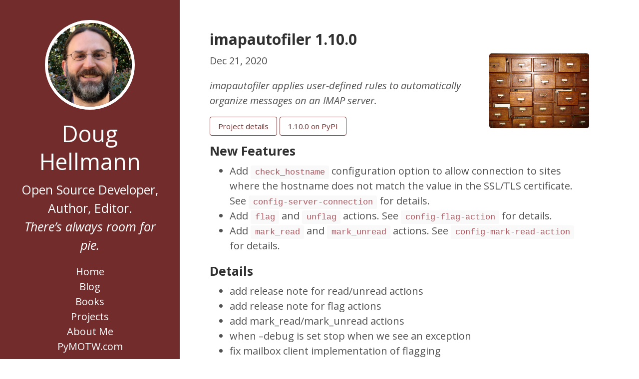

--- FILE ---
content_type: text/html; charset=UTF-8
request_url: https://doughellmann.com/releases/imapautofiler-1-10-0/
body_size: 2490
content:
<!doctype html><html xmlns=http://www.w3.org/1999/xhtml xml:lang=en-us lang=en-us><head><meta charset=utf-8><meta name=viewport content="width=device-width,initial-scale=1"><meta name=generator content="Hugo 0.111.3"><title>imapautofiler 1.10.0 &#183; Doug Hellmann</title><meta name=description content><meta name=twitter:card content="summary_large_image"><meta name=twitter:image content="https://doughellmann.com/images/imapautofiler.jpg"><meta name=twitter:title content="imapautofiler 1.10.0"><meta name=twitter:description content="New Features Add check_hostname configuration option to allow connection to sites where the hostname does not match the value in the SSL/TLS certificate. See config-server-connection for details. Add flag and unflag actions. See config-flag-action for details. Add mark_read and mark_unread actions. See config-mark-read-action for details. Details add release note for read/unread actions add release note for flag actions add mark_read/mark_unread actions when &ndash;debug is set stop when we see an exception fix mailbox client implementation of flagging clean up flag/unflag logging simplify flag and add unflag action Add unit tests for &lsquo;flag&rsquo; action (contributions by Christopher Arndt) Add documentation for &lsquo;flag&rsquo; action (contributions by Christopher Arndt) Implement &lsquo;flag&rsquo; action (contributions by Christopher Arndt) add release note for check_hostname "><meta itemprop=name content="imapautofiler 1.10.0"><meta itemprop=description content="New Features Add check_hostname configuration option to allow connection to sites where the hostname does not match the value in the SSL/TLS certificate. See config-server-connection for details. Add flag and unflag actions. See config-flag-action for details. Add mark_read and mark_unread actions. See config-mark-read-action for details. Details add release note for read/unread actions add release note for flag actions add mark_read/mark_unread actions when &ndash;debug is set stop when we see an exception fix mailbox client implementation of flagging clean up flag/unflag logging simplify flag and add unflag action Add unit tests for &lsquo;flag&rsquo; action (contributions by Christopher Arndt) Add documentation for &lsquo;flag&rsquo; action (contributions by Christopher Arndt) Implement &lsquo;flag&rsquo; action (contributions by Christopher Arndt) add release note for check_hostname "><meta itemprop=datePublished content="2020-12-21T15:42:29+00:00"><meta itemprop=dateModified content="2021-03-20T15:01:32-04:00"><meta itemprop=wordCount content="118"><meta itemprop=image content="https://doughellmann.com/images/imapautofiler.jpg"><meta itemprop=keywords content="imapautofiler,python,release,"><meta property="og:title" content="imapautofiler 1.10.0"><meta property="og:description" content="New Features Add check_hostname configuration option to allow connection to sites where the hostname does not match the value in the SSL/TLS certificate. See config-server-connection for details. Add flag and unflag actions. See config-flag-action for details. Add mark_read and mark_unread actions. See config-mark-read-action for details. Details add release note for read/unread actions add release note for flag actions add mark_read/mark_unread actions when &ndash;debug is set stop when we see an exception fix mailbox client implementation of flagging clean up flag/unflag logging simplify flag and add unflag action Add unit tests for &lsquo;flag&rsquo; action (contributions by Christopher Arndt) Add documentation for &lsquo;flag&rsquo; action (contributions by Christopher Arndt) Implement &lsquo;flag&rsquo; action (contributions by Christopher Arndt) add release note for check_hostname "><meta property="og:type" content="article"><meta property="og:url" content="https://doughellmann.com/releases/imapautofiler-1-10-0/"><meta property="og:image" content="https://doughellmann.com/images/imapautofiler.jpg"><meta property="article:section" content="releases"><meta property="article:published_time" content="2020-12-21T15:42:29+00:00"><meta property="article:modified_time" content="2021-03-20T15:01:32-04:00"><meta property="og:site_name" content="Doug Hellmann"><script type=application/ld+json>{"@context":"https://schema.org","@graph":[{"@type":"Person","@id":"https://doughellmann.com/#author","name":"Doug Hellmann","image":{"@type":"ImageObject","url":"https://doughellmann.com/images/profile.png"},"description":"Open Source Developer, Author, Editor. \u003cbr/\u003e *There's always room for pie.*"},{"@type":"WebSite","@id":"https://doughellmann.com/#website","url":"https://doughellmann.com/","name":"Doug Hellmann","description":"Open Source Developer, Author, Editor. \u003cbr/\u003e *There's always room for pie.*","publisher":{"@id":"https://doughellmann.com/#author"},"inLanguage":"en-us"},{"@type":"WebPage","@id":"https://doughellmann.com/releases/imapautofiler-1-10-0/#webpage","url":"https://doughellmann.com/releases/imapautofiler-1-10-0/","name":"imapautofiler 1.10.0","isPartOf":{"@id":"https://doughellmann.com/#website"},"about":{"@id":"https://doughellmann.com/#author"},"datePublished":"2020-12-21T15:42:29+00:00","dateModified":"2021-03-20T15:01:32-04:00","description":"New Features Add check_hostname configuration option to allow connection to sites where the hostname does not match the value in the SSL/TLS certificate. See config-server-connection for details. Add flag and unflag actions. See config-flag-action for details. Add mark_read and mark_unread actions. See config-mark-read-action for details. Details add release note for read/unread actions add release note for flag actions add mark_read/mark_unread actions when \u0026ndash;debug is set stop when we see an exception fix mailbox client implementation of flagging clean up flag/unflag logging simplify flag and add unflag action Add unit tests for \u0026lsquo;flag\u0026rsquo; action (contributions by Christopher Arndt) Add documentation for \u0026lsquo;flag\u0026rsquo; action (contributions by Christopher Arndt) Implement \u0026lsquo;flag\u0026rsquo; action (contributions by Christopher Arndt) add release note for check_hostname ","inLanguage":"en-us","potentialAction":[{"@type":"ReadAction","target":["https://doughellmann.com/releases/imapautofiler-1-10-0/"]}]},{"@type":"Article","isPartOf":{"@id":"https://doughellmann.com/releases/imapautofiler-1-10-0/#webpage"},"mainEntityOfPage":{"@id":"https://doughellmann.com/releases/imapautofiler-1-10-0/#webpage"},"headline":"imapautofiler 1.10.0","image":["https://doughellmann.com/images/imapautofiler.jpg"],"datePublished":"2020-12-21T15:42:29+00:00","dateModified":"2021-03-20T15:01:32-04:00","publisher":{"@id":"https://doughellmann.com/#author"},"keywords":["imapautofiler","python","release"],"articleSection":[],"inLanguage":"en-us","author":{"@type":"Person","name":"doug"},"potentialAction":[{"@type":"CommentAction","name":"Comment","target":["https://doughellmann.com/releases/imapautofiler-1-10-0/#comments"]}]}]}</script><link type=text/css rel=stylesheet href=/css/print.css media=print><link type=text/css rel=stylesheet href=/css/poole.css><link type=text/css rel=stylesheet href=/css/hyde.css><link type=text/css rel=stylesheet href=https://doughellmann.com/css/syntax.min.d0809843e4028aaa20decda8dda26d1a3bae5e47e87311da5a10b607f015390a.css><link type=text/css rel=stylesheet href=https://doughellmann.com/css/custom.min.51756d60478fc04e8774e38b8dc3751ab58c507cf43aa7ed5fe43c1cd75687c2.css><link type=text/css rel=stylesheet href=https://doughellmann.com/css/icons.min.1b66786b621b74a7daa8329488a0452e21e10b48e14c9c4f49f5305756152f2b.css><link rel=preconnect href=https://fonts.gstatic.com crossorigin><link rel=stylesheet href="https://fonts.googleapis.com/css?family=Open+Sans:400,400i,700&display=swap" media=print onload='this.media="all"'><link rel=apple-touch-icon sizes=180x180 href=/apple-touch-icon.png><link rel="shortcut icon" href=/favicon.png><link rel=icon type=image/png sizes=32x32 href=/favicon-32x32.png><link rel=icon type=image/png sizes=16x16 href=/favicon-16x16.png><link href=https://feeds.feedburner.com/DougHellmann rel=alternate type=application/rss+xml title="Doug Hellmann"></head><body><aside class=sidebar><div class=container><div class=sidebar-about><div class="author-image not-mobile"><img src=/images/profile.png class="img-circle img-headshot center" alt="Profile Picture"></div><h1>Doug Hellmann</h1><p class="lead not-mobile">Open Source Developer, Author, Editor.<br><em>There&rsquo;s always room for pie.</em></p></div><nav><ul class=sidebar-nav><li><a href=https://doughellmann.com/>Home</a></li><li><a href=/posts/>Blog</a></li><li><a href=/books/>Books</a></li><li><a href=/projects/>Projects</a></li><li><a href=/about-me/>About Me</a></li><li><a href=https://pymotw.com/3/>PyMOTW.com</a></li></ul></nav><section class=social-icons><a href=https://github.com/dhellmann rel=me title=GitHub target=_blank><i class="fab fa-github" aria-hidden=true></i></a>
<a href=https://www.linkedin.com/in/doughellmann rel=me title=LinkedIn target=_blank><i class="fab fa-linkedin" aria-hidden=true></i></a>
<a href=https://speakerdeck.com/doughellmann rel=me title=SpeakerDeck target=_blank><i class="fab fa-speaker-deck" aria-hidden=true></i></a>
<a href=https://slideshare.net/doughellmann rel=me title=Slideshare target=_blank><i class="fab fa-slideshare" aria-hidden=true></i></a>
<a href=https://feeds.feedburner.com/DougHellmann rel=me title=RSS target=_blank><i class="fab fa fa-rss-square" aria-hidden=true></i></a></section><section class="sidebar-ad not-mobile"><a rel=me href=/hellmann-bros/1884-06-03-san-francisco-examiner/><img src=/hellmann-bros/1884-06-03-san-francisco-examiner/1884SFE_beware3Jun.jpeg title=Champagne! alt=Champagne!></a></section></div></aside><main class="content container"><div class=post><h1 class=title>imapautofiler 1.10.0</h1><img class=project-logo src=https://doughellmann.com/images/imapautofiler.jpg width=200 alt="imapautofiler 1.10.0 logo"><div class=post-date><time datetime=2020-12-21T15:42:29Z>Dec 21, 2020</time></div><div><p><em>imapautofiler applies user-defined rules to
automatically organize messages on
an IMAP server.</em></p><p><span class=read-more-link><a href=https://doughellmann.com/projects/imapautofiler/ title="imapautofiler details">Project details</a></span>
<span class=read-more-link><a href=https://pypi.org/project/imapautofiler/1.10.0/>1.10.0 on PyPI</a></span></p></div><div><h2 id=new-features>New Features</h2><ul><li>Add <code>check_hostname</code> configuration option to allow connection to sites where the hostname does not match the value in the SSL/TLS certificate. See <code>config-server-connection</code> for details.</li><li>Add <code>flag</code> and <code>unflag</code> actions. See <code>config-flag-action</code> for details.</li><li>Add <code>mark_read</code> and <code>mark_unread</code> actions. See <code>config-mark-read-action</code> for details.</li></ul><h2 id=details>Details</h2><ul><li>add release note for read/unread actions</li><li>add release note for flag actions</li><li>add mark_read/mark_unread actions</li><li>when &ndash;debug is set stop when we see an exception</li><li>fix mailbox client implementation of flagging</li><li>clean up flag/unflag logging</li><li>simplify flag and add unflag action</li><li>Add unit tests for &lsquo;flag&rsquo; action (contributions by Christopher Arndt)</li><li>Add documentation for &lsquo;flag&rsquo; action (contributions by Christopher Arndt)</li><li>Implement &lsquo;flag&rsquo; action (contributions by Christopher Arndt)</li><li>add release note for check_hostname</li></ul></div><div><ul class=tags><li><a href=https://doughellmann.com/tags/imapautofiler/ class=tag-link>imapautofiler</a></li>&nbsp;<li><a href=https://doughellmann.com/tags/python/ class=tag-link>python</a></li>&nbsp;<li><a href=https://doughellmann.com/tags/release/ class=tag-link>release</a></li>&nbsp;</ul></div></div></main><footer><div style=padding-bottom:1em><p>&copy; Doug Hellmann <a href=http://creativecommons.org/licenses/by-nc-sa/4.0/deed.en_US>CC BY-NC-SA</a>
, image <a href=https://www.flickr.com/photos/mightymightymatze/>mightymightymatze</a> CC-BY-NC</p></div></footer><script src=/js/soho-vanilla.js></script></body></html>

--- FILE ---
content_type: text/css; charset=UTF-8
request_url: https://doughellmann.com/css/custom.min.51756d60478fc04e8774e38b8dc3751ab58c507cf43aa7ed5fe43c1cd75687c2.css
body_size: 68
content:
:root{--link-color:#732c2c;--sidebar-color:#732c2c;--body-bg:#fff;--body-color:#515151}@media(prefers-color-scheme:dark){:root{--body-bg:#1a1a1a;--body-color:#cccccc;--link-color:#8b3a3a;--sidebar-color:#8b3a3a}h1,h2,h3,h4,h5,h6{color:var(--body-color)}.sidebar{color:var(--body-bg)}.sidebar a,.sidebar-about h1,.sidebar-nav a{color:var(--body-bg)}}body{background-color:var(--body-bg);color:var(--body-color)}h1{font-size:1.5rem}h2{margin-top:1rem;font-size:1.25rem}h3{margin-top:1.5rem;font-size:1rem}.sidebar{background-color:var(--sidebar-color)}.read-more-link a{border-color:var(--link-color);font-size:.75rem}.pagination li a{color:var(--link-color);border:1px solid var(--link-color)}.pagination li.active a{background-color:var(--link-color)}.pagination li a:hover{background-color:var(--link-color);opacity:.75}footer a,.content a,.related-posts li a:hover{color:var(--link-color)}.post-date{color:var(--body-color)}.toc{float:right;font-size:80%;width:25%}.not-mobile{display:none}@media only screen and (min-width:48em){.not-mobile{display:block}}pre{white-space:pre;word-wrap:normal;overflow-x:auto}.project-logo{float:right;margin-left:2em}.reprint{margin:2em;font-style:italic;color:var(--body-color)}.coauthor{font-style:italic;color:var(--body-color)}@media only screen and (max-width:48em){.sidebar{padding:.5rem .25rem}.sidebar li{text-align:left;display:inline-block;padding-left:.5em}.sidebar-about h1{font-size:1.5rem}}.sidebar-ad{margin-top:1em}.thumbnail-list{float:right;width:100px;margin-left:.25em;margin-bottom:.25em}.categories-list li{display:inline-block;padding:.25em;margin:.1em;border:1px solid;border-color:var(--link-color);border-radius:4px}.categories-list a:hover{text-decoration:none}.button{padding:.25em;margin:.1em;border:1px solid;border-color:var(--link-color);border-radius:4px}.button a:hover{text-decoration:none}

--- FILE ---
content_type: text/css; charset=UTF-8
request_url: https://doughellmann.com/css/icons.min.1b66786b621b74a7daa8329488a0452e21e10b48e14c9c4f49f5305756152f2b.css
body_size: 387
content:
.fab,.fas,.far,.fal,.fad{font-family:"font awesome 5 brands","font awesome 5 free";font-weight:400;display:inline-block;font-style:normal;font-variant:normal;text-rendering:auto;line-height:1}.fas{font-weight:900}.fab.fa-github:before{content:"\f09b"}.fab.fa-linkedin:before{content:"\f08c"}.fab.fa-speaker-deck:before{content:"\f83c"}.fab.fa-slideshare:before{content:"\f1e7"}.fas.fa-rss-square:before,.fa.fa-rss-square:before{content:"\f143"}@font-face{font-family:"font awesome 5 brands";font-style:normal;font-weight:400;font-display:swap;src:url(https://cdnjs.cloudflare.com/ajax/libs/font-awesome/5.12.1/webfonts/fa-brands-400.woff2)format("woff2")}@font-face{font-family:"font awesome 5 free";font-style:normal;font-weight:900;font-display:swap;src:url(https://cdnjs.cloudflare.com/ajax/libs/font-awesome/5.12.1/webfonts/fa-solid-900.woff2)format("woff2")}

--- FILE ---
content_type: text/css; charset=UTF-8
request_url: https://doughellmann.com/css/print.css
body_size: -210
content:
.sidebar, .post-date {
  display: none !important;
}

.content {
  margin: 0 auto;
  width: 100%;
  float: none;
  display: initial;
}

.container {
  width: 100%;
  float: none;
  display: initial;
  padding-left:  1rem;
  padding-right: 1rem;
  margin: 0 auto;
}


--- FILE ---
content_type: application/javascript; charset=UTF-8
request_url: https://doughellmann.com/js/soho-vanilla.js
body_size: -111
content:
document.addEventListener('DOMContentLoaded', function() {

  function handleShareButton(selector, urlBuilder) {
    const buttons = document.querySelectorAll(selector);
    buttons.forEach(button => {
      button.addEventListener('click', function(e) {
        e.preventDefault();
        const url = encodeURIComponent(this.dataset.url);
        const text = encodeURIComponent(this.dataset.text || '');
        window.open(urlBuilder(url, text), '_blank').focus();
      });
    });
  }

  handleShareButton('.twitter-share-button', (url, text) => 
    `https://twitter.com/intent/tweet?text=${text}&url=${url}`);
  
  handleShareButton('.linkedin-share-button', (url) => 
    `https://www.linkedin.com/sharing/share-offsite/?url=${url}`);
  
  handleShareButton('.facebook-share-button', (url) => 
    `https://www.facebook.com/sharer/sharer.php?u=${url}`);
  
  handleShareButton('.telegram-share-button', (url, text) => 
    `https://t.me/share/url?url=${url}&text=${text}`);
  
  handleShareButton('.pinterest-share-button', (url, text) => 
    `https://pinterest.com/pin/create/button/?url=${url}&media=&description=${text}`);

});